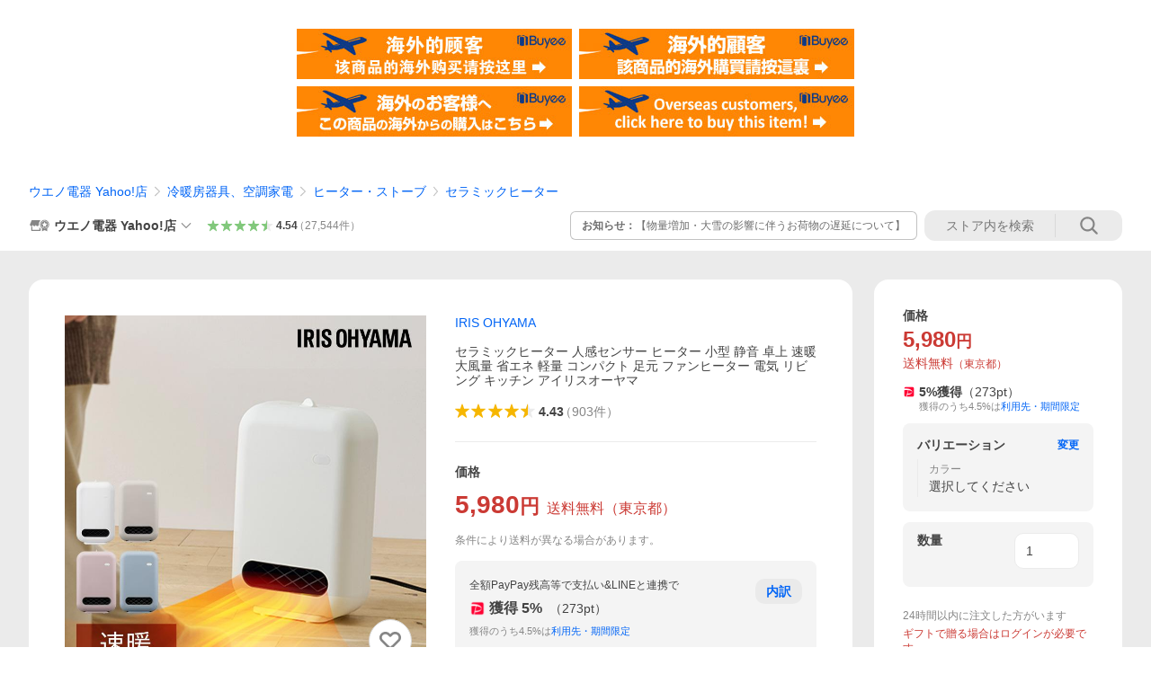

--- FILE ---
content_type: text/javascript; charset=UTF-8
request_url: https://yads.yjtag.yahoo.co.jp/tag?s=13978_582531&fr_id=yads_1657334-1&p_elem=PRMB&u=https%3A%2F%2Fstore.shopping.yahoo.co.jp%2Finsdenki-y%2F513806.html&pv_ts=1768844657013&cu=https%3A%2F%2Fstore.shopping.yahoo.co.jp%2Finsdenki-y%2F513806.html&suid=d570dcf2-61b8-45cc-b894-4b844491c250
body_size: 780
content:
yadsDispatchDeliverProduct({"dsCode":"13978_582531","patternCode":"13978_582531-617640","outputType":"js_frame","targetID":"PRMB","requestID":"d7428692a3ab5ad6b9272eb65a395920","products":[{"adprodsetCode":"13978_582531-617640-653580","adprodType":3,"adTag":"<script onerror='YJ_YADS.passback()' src='https://yads.yjtag.yahoo.co.jp/yda?adprodset=13978_582531-617640-653580&cb=1768844666257&cu=https%3A%2F%2Fstore.shopping.yahoo.co.jp%2Finsdenki-y%2F513806.html&p_elem=PRMB&pv_id=d7428692a3ab5ad6b9272eb65a395920&suid=d570dcf2-61b8-45cc-b894-4b844491c250&u=https%3A%2F%2Fstore.shopping.yahoo.co.jp%2Finsdenki-y%2F513806.html' type='text/javascript'></script>","width":"320","height":"50","iframeFlag":0},{"adprodsetCode":"13978_582531-617640-653581","adprodType":5,"adTag":"<a href=\"https://yahoo.jp/XdAdwI\" target=\"_top\">\n  <img src=\"https://s.yimg.jp/images/listing/deliveryope/jisyakou/202211_donation_320_50.jpg\" width=\"320\" height=\"50\" border=\"0\">\n  </img>\n</a>","width":"320","height":"50"}],"measurable":1,"frameTag":"<div style=\"text-align:center;\"><iframe src=\"https://s.yimg.jp/images/listing/tool/yads/yads-iframe.html?s=13978_582531&fr_id=yads_1657334-1&p_elem=PRMB&u=https%3A%2F%2Fstore.shopping.yahoo.co.jp%2Finsdenki-y%2F513806.html&pv_ts=1768844657013&cu=https%3A%2F%2Fstore.shopping.yahoo.co.jp%2Finsdenki-y%2F513806.html&suid=d570dcf2-61b8-45cc-b894-4b844491c250\" style=\"border:none;clear:both;display:block;margin:auto;overflow:hidden\" allowtransparency=\"true\" data-resize-frame=\"true\" frameborder=\"0\" height=\"50\" id=\"yads_1657334-1\" name=\"yads_1657334-1\" scrolling=\"no\" title=\"Ad Content\" width=\"320\" allow=\"fullscreen; attribution-reporting\" allowfullscreen loading=\"eager\" ></iframe></div>"});